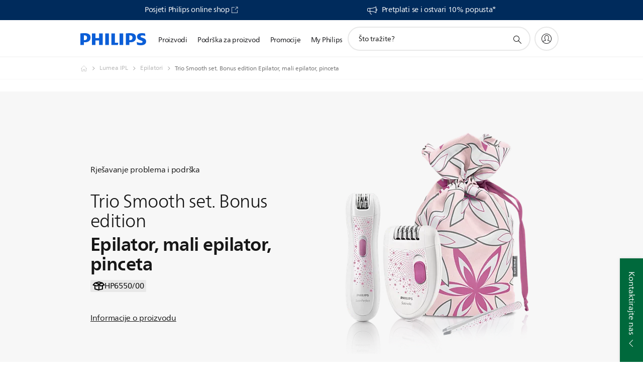

--- FILE ---
content_type: application/javascript
request_url: https://www.philips.hr/etc/philips/bundled/designs/b2c-pink/index-9b0d70f1.js
body_size: -170
content:
System.import('/etc/philips/bundled/designs/b2c-senseo-brown/entry-a89bf2cf.js').then(result => {
      console.log("Theme bundle b2c-pink is loaded");
    });